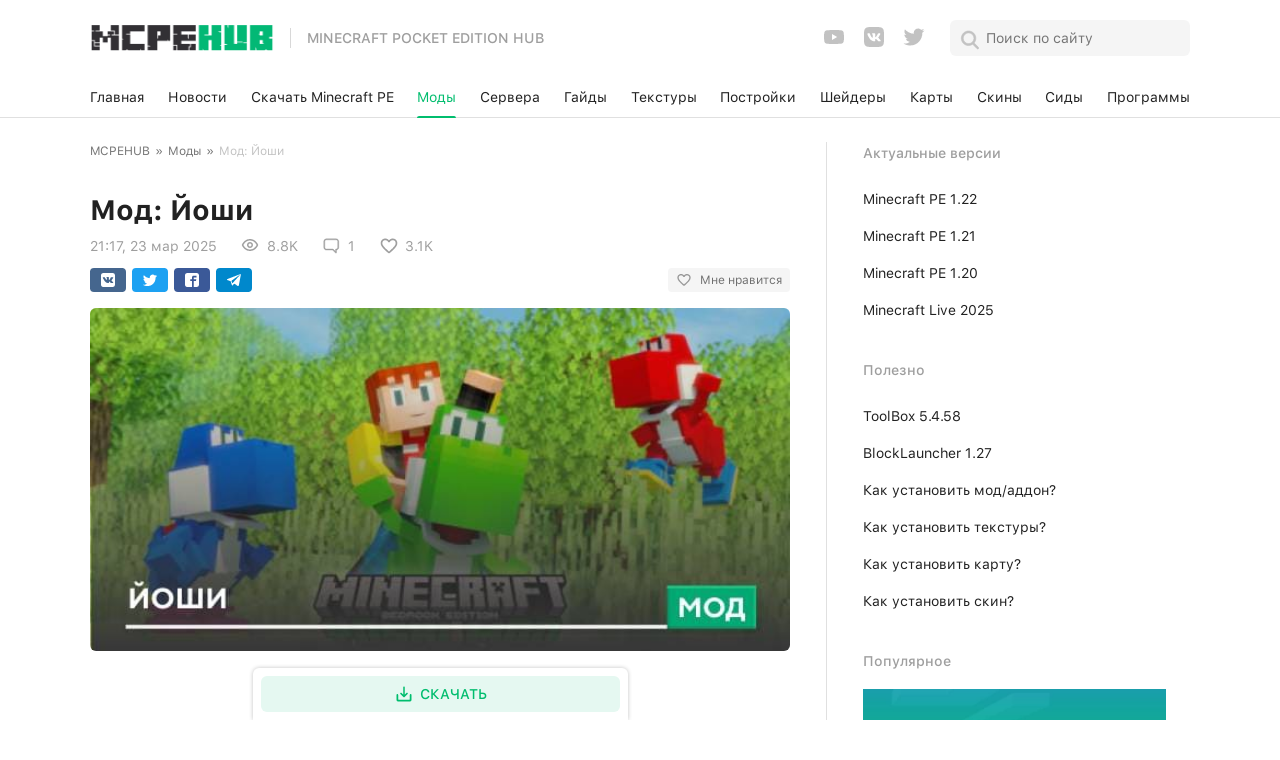

--- FILE ---
content_type: text/html; charset=utf-8
request_url: https://mcpehub.org/mods/9204-the-yoshi.html
body_size: 11466
content:
<!DOCTYPE html>
<html lang="ru">
<head>
<link rel="shortcut icon" href="/favicon.ico">
<link rel="icon" type="image/x-icon" href="/favicon.ico">
<title>Мод The Yoshi для Minecraft</title>
<meta charset="utf-8">
<meta name="description" content="Ослы и Мулы больше не нужны — в Майнкрафт появятся динозаврики Йоши при помощи мода The Yoshi. Их можно приручать и ездить верхом.">
<link rel="canonical" href="https://mcpehub.org/mods/9204-the-yoshi.html">
<link rel="alternate" type="application/rss+xml" title="MCPEHUB | Портал любителей Minecraft на Android RSS" href="https://mcpehub.org/rss.xml">
<link rel="search" type="application/opensearchdescription+xml" title="MCPEHUB | Портал любителей Minecraft на Android" href="https://mcpehub.org/index.php?do=opensearch">
<link rel="preconnect" href="https://mcpehub.org/" fetchpriority="high">
<meta property="twitter:title" content="Мод The Yoshi для Minecraft">
<meta property="twitter:url" content="https://mcpehub.org/mods/9204-the-yoshi.html">
<meta property="twitter:card" content="summary_large_image">
<meta property="twitter:image" content="https://mcpehub.org/uploads/posts/2022-08/1661339111_the-yoshi-1.jpg">
<meta property="twitter:description" content="Замени Лошадей в Майнкрафт ПЕ новый мобами — Йоши. Это добрый динозаврик и один из самых популярных героев серии игр про Марио. С модом The Yoshi милое существо появится на просторах блочного мира. Йоши можно приручить также, как и лошадей: достаточно сесть на них. Мобы обладают разными скинами и">
<meta property="og:type" content="article">
<meta property="og:site_name" content="MCPEHUB | Портал любителей Minecraft на Android">
<meta property="og:title" content="Мод The Yoshi для Minecraft">
<meta property="og:url" content="https://mcpehub.org/mods/9204-the-yoshi.html">
<meta property="og:image" content="https://mcpehub.org/uploads/posts/2022-08/1661339111_the-yoshi-1.jpg">
<meta property="og:description" content="Замени Лошадей в Майнкрафт ПЕ новый мобами — Йоши. Это добрый динозаврик и один из самых популярных героев серии игр про Марио. С модом The Yoshi милое существо появится на просторах блочного мира. Йоши можно приручить также, как и лошадей: достаточно сесть на них. Мобы обладают разными скинами и">
<meta name="HandheldFriendly" content="true">
<meta name="format-detection" content="telephone=no">
<meta name="viewport" content="user-scalable=no, initial-scale=1.0, maximum-scale=1.0, width=device-width">
<meta name="apple-mobile-web-app-capable" content="yes">
<meta name="apple-mobile-web-app-status-bar-style" content="default">
<meta name="cmsmagazine" content="78cff8f21ba75f8153d9b84e5e4a7e4e">
<link rel="apple-touch-icon" href="https://mcpehub.org/apple-touch-icon.png">
<link rel="apple-touch-icon" sizes="57x57" href="https://mcpehub.org/apple-touch-icon-57x57.png">
<link rel="apple-touch-icon" sizes="72x72" href="https://mcpehub.org/apple-touch-icon-72x72.png">
<link rel="apple-touch-icon" sizes="76x76" href="https://mcpehub.org/apple-touch-icon-76x76.png">
<link rel="apple-touch-icon" sizes="114x114" href="https://mcpehub.org/apple-touch-icon-114x114.png">
<link rel="apple-touch-icon" sizes="120x120" href="https://mcpehub.org/apple-touch-icon-120x120.png">
<link rel="apple-touch-icon" sizes="144x144" href="https://mcpehub.org/apple-touch-icon-144x144.png">
<link rel="apple-touch-icon" sizes="152x152" href="https://mcpehub.org/apple-touch-icon-152x152.png">
<link rel="apple-touch-icon" sizes="180x180" href="https://mcpehub.org/apple-touch-icon-180x180.png">
<link rel="preload" href="/templates/maincraft2/css/fonts/s/SF-UI-Text-Medium.woff2" as="font" type="font/woff2" crossorigin>
<link rel="preload" href="/templates/maincraft2/css/fonts/s/SF-UI-Text-Regular.woff2" as="font" type="font/woff2" crossorigin>
<link rel="preload" href="/templates/maincraft2/css/fonts/s/SF-UI-Text-Bold.woff2?1" as="font" type="font/woff2" crossorigin>


<link href="/templates/maincraft2/css/reset.css?200" type="text/css" rel="stylesheet">
<link href="/templates/maincraft2/css/popup.css?200" type="text/css" rel="stylesheet">
<link href="/templates/maincraft2/css/style.css?v=346" type="text/css" rel="stylesheet">

<meta name="google-site-verification" content="5cV7BZvPfR0gJoCV_LjlSIYcQLgt56ZZVxoelD-51Xg">


<script async src="https://pagead2.googlesyndication.com/pagead/js/adsbygoogle.js?client=ca-pub-7958472158675518" crossorigin="anonymous"></script>
<script>window.yaContextCb=window.yaContextCb||[]</script><script src="https://yandex.ru/ads/system/context.js" async></script>
</head>
<body itemscope itemtype="https://schema.org/WebPage">
	<header>
  <div class="box flex middle between">
    <div>
      <div class="navToggle" role="button" aria-label="Открыть меню">
        <div class="icon"></div>
      </div>
    </div>
    <div>
      <a class="logo flex-md middle"  href="/">
        <img src="/templates/maincraft2/img/logotype.png" alt="Minecraft pocket edition hub">
        <p class="transparent-grey medium">Minecraft pocket edition hub</p>
      </a>
    </div>
    <div class="flex middle">
      <div class="header-social">
				<ul class="socials flex middle">
  <li>
    <a class="youtube" title="Мы в YouTube" href="https://www.youtube.com/MCPEHUBLIVE" target="_blank" rel="noopener noreferrer">
      <svg width="24" height="24" viewBox="0 0 24 24">
        <g fill="none" fill-rule="evenodd">
          <path d="M0 0H24V24H0z"/>
          <path class="filled" fill="rgba(0, 0, 0, 0.24)" fill-rule="nonzero" d="M10 15l5.19-3L10 9v6m11.56-7.83c.13.47.22 1.1.28 1.9.07.8.1 1.49.1 2.09L22 12c0 2.19-.16 3.8-.44 4.83-.25.9-.83 1.48-1.73 1.73-.47.13-1.33.22-2.65.28-1.3.07-2.49.1-3.59.1L12 19c-4.19 0-6.8-.16-7.83-.44-.9-.25-1.48-.83-1.73-1.73-.13-.47-.22-1.1-.28-1.9-.07-.8-.1-1.49-.1-2.09L2 12c0-2.19.16-3.8.44-4.83.25-.9.83-1.48 1.73-1.73.47-.13 1.33-.22 2.65-.28 1.3-.07 2.49-.1 3.59-.1L12 5c4.19 0 6.8.16 7.83.44.9.25 1.48.83 1.73 1.73z"/>
        </g>
      </svg>
    </a>
  </li>
  <li>
    <a class="vk" title="Мы ВКонтакте" href="https://vk.com/mcpehub" target="_blank" rel="noopener noreferrer">
      <svg width="24" height="24" viewBox="0 0 24 24">
        <g fill="none" fill-rule="evenodd">
          <path d="M0 0H24V24H0z"/>
          <path class="filled" fill="rgba(0, 0, 0, 0.24)" fill-rule="nonzero" d="M15.07 2H8.93C3.33 2 2 3.33 2 8.93v6.14C2 20.67 3.33 22 8.93 22h6.14c5.6 0 6.93-1.33 6.93-6.93V8.93C22 3.33 20.67 2 15.07 2m3.08 14.27h-1.46c-.55 0-.72-.45-1.69-1.44-.88-.83-1.26-.95-1.47-.95-.29 0-.38.08-.38.5v1.31c0 .35-.11.57-1.04.57-1.54 0-3.25-.94-4.45-2.67-1.81-2.54-2.3-4.46-2.3-4.84 0-.21.07-.41.49-.41h1.47c.37 0 .51.16.65.56.72 2.1 1.92 3.9 2.41 3.9.19 0 .27-.09.27-.55V10.1c-.05-.98-.58-1.07-.58-1.42 0-.18.14-.34.37-.34h2.29c.31 0 .42.16.42.54v2.89c0 .31.13.42.23.42.18 0 .34-.11.67-.45 1.05-1.17 1.8-2.98 1.8-2.98.1-.21.26-.41.65-.41h1.43c.44 0 .54.23.44.54-.18.85-1.96 3.36-1.94 3.36-.16.25-.22.36 0 .65.15.21.66.65 1 1.04.62.71 1.1 1.3 1.23 1.71.11.41-.09.62-.51.62z"/>
        </g>
      </svg>
    </a>
  </li>
  <li>
    <a class="twitter" title="Мы в Твиттере" href="https://twitter.com/MCPEHUB_org" target="_blank" rel="noopener noreferrer">
      <svg width="24" height="24" viewBox="0 0 24 24">
        <g fill="none" fill-rule="evenodd">
          <path d="M0 0H24V24H0z"/>
          <path class="filled" fill="rgba(0, 0, 0, 0.24)" fill-rule="nonzero" d="M22.46 5.5c-.77.35-1.6.58-2.46.69.88-.53 1.56-1.37 1.88-2.38-.83.5-1.75.85-2.72 1.05C18.37 4 17.26 3.5 16 3.5c-2.35 0-4.27 1.92-4.27 4.29 0 .34.04.67.11.98C8.28 8.59 5.11 6.88 3 4.29c-.37.63-.58 1.37-.58 2.15 0 1.49.75 2.81 1.91 3.56-.71 0-1.37-.2-1.95-.5v.03c0 2.08 1.48 3.82 3.44 4.21-.36.1-.74.15-1.13.15-.27 0-.54-.03-.8-.08.54 1.69 2.11 2.95 4 2.98-1.46 1.16-3.31 1.84-5.33 1.84-.34 0-.68-.02-1.02-.06 1.9 1.22 4.16 1.93 6.58 1.93 7.88 0 12.21-6.54 12.21-12.21 0-.19 0-.37-.01-.56.84-.6 1.56-1.36 2.14-2.23z"/>
        </g>
      </svg>
    </a>
  </li>
</ul>

			</div>
      <div class="search">
        <span class="icon search-black-icon"></span>

        <form class="search-form flex middle between" method="get" action="/index.php?do=search">
          <div>
            <span class="icon search-icon"></span>
            <input class="regular black" name="story" type="search" placeholder="Поиск по сайту">
            <input type="hidden" name="do" value="search">
            <input type="hidden" name="subaction" value="search">
          </div>
          <span class="icon close-icon"></span>
        </form>
      </div>

    </div>
  </div>
</header>
<nav class="mainmenu">
  <div class="bg"></div>
  <div class="flex middle">
    <div class="box">
      <div class="flex-md middle between">
    		<a class="black regular" href="/">Главная</a>
        
        <a class="black regular" href="https://mcpehub.org/news/">Новости</a><a class="black regular" href="https://mcpehub.org/download-mcpe/">Скачать Minecraft PE</a><a class="black regular active" href="https://mcpehub.org/mods/">Моды</a><a class="black regular" href="https://mcpehub.org/servers/">Сервера</a><a class="black regular" href="https://mcpehub.org/guides/">Гайды</a><a class="black regular" href="https://mcpehub.org/textures/">Текстуры</a><a class="black regular" href="https://mcpehub.org/buildings/">Постройки</a><a class="black regular" href="https://mcpehub.org/shaders/">Шейдеры</a><a class="black regular" href="https://mcpehub.org/maps/">Карты</a><a class="black regular" href="https://mcpehub.org/skins/">Скины</a><a class="black regular" href="https://mcpehub.org/seeds/">Сиды</a><a class="black regular" href="https://mcpehub.org/programms/">Программы</a>

      </div>

    </div>
  </div>
</nav>

	<div class="layout">
		<div>
		

		<div class="content">
			<div class="row">
				<div class="col-xs-12 col-md-8">
					<div class="wrapper">
						<nav id="dle-speedbar" data-nosnippet><div class="speedbar regular grey"><div class="over"><ol class="speedbar"><li><a href="https://mcpehub.org/">MCPEHUB</a></li><li class="speedbar_sep"> » </li><li><a href="https://mcpehub.org/mods/">Моды</a></li><li class="speedbar_sep"> » </li><li>Мод: Йоши</li></ol></div></div></nav>
						





						
						<div id='dle-content'><article class="fullstory" itemprop="mainEntity" itemscope itemtype="http://schema.org/Article">
  <span class="date regular transparent-grey" data-nosnippet>21:17, 23 мар 25</span>
  <h1 class="bold black" itemprop="headline">Мод: Йоши</h1>
  <link rel="preload" as="image" href="https://mcpehub.org/uploads/posts/2022-08/1661339035_the-yoshi-main.jpg">
  <div class="fullstory-info flex middle" data-nosnippet>
		<p class="regular transparent-grey"><meta itemprop="datePublished" content="2025-03-23T21:17:37+03:00" />21:17, 23 мар 2025</p>
        <meta itemprop="dateModified" content="2025-03-23T21:17:37+03:00">
        
		<div class="flex middle regular transparent-grey">
			<span class="icon views"></span>
			<span class="format-numb">8 778</span>
		</div>
		<div class="flex middle regular transparent-grey">
			<span class="icon comment-icon"></span>
			<span class="format-numb">1</span>
		</div>
    <div class="full_likes regular transparent-grey">
			<span class="easylike_count" data-news-id="9204" data-count="0"></span>
		</div>
	</div>

  <div class="likely-wrap flex middle between" data-nosnippet>
		<div class="likely">
			<div class="vkontakte"></div>
		  <div class="twitter"></div>
		  <div class="facebook"></div>
		  <div class="telegram"></div>
		</div>
		<div class="grey regular">
		</div>
	</div>

  <div class="fullstory-image">
    <img itemprop="image" width="700" height="343" src="/uploads/posts/2022-08/1661339035_the-yoshi-main.jpg" alt="Мод: Йоши" style="object-fit:contain;height:auto;">
  </div>

	<div class="ad-contain">
	
	
	<ins class="adsbygoogle"
     style="display:block"
     data-ad-client="ca-pub-7958472158675518"
     data-ad-slot="4131422596"
     data-ad-format="auto"
     data-full-width-responsive="true"></ins>
<script>
     (adsbygoogle = window.adsbygoogle || []).push({});
</script>
	</div>

	<div class="fullstory-content regular black" itemprop="articleBody">
		Замени Лошадей в <a href="https://mcpehub.org/download-mcpe/7185-minecraft-1-19-wild.html">Майнкрафт ПЕ</a> новый мобами — Йоши. Это добрый динозаврик и один из самых популярных героев серии игр про Марио.  С <a href="https://mcpehub.org/mods/">модом</a> <b>The Yoshi</b> <span style="background-color:#FFFF00;">милое существо появится на просторах блочного мира</span>.<br><br>Йоши можно приручить также, как и лошадей: достаточно сесть на них. Мобы обладают разными скинами и оттенками. Существ можно найти <br>в Лесах и Джунглях.<div style="text-align:center;"><iframe width="356" height="200" loading="lazy" src="https://www.youtube.com/embed/i3648LdOoWQ?feature=oembed" frameborder="0" allow="accelerometer; autoplay; clipboard-write; encrypted-media; gyroscope; picture-in-picture; web-share" referrerpolicy="strict-origin-when-cross-origin" allowfullscreen title="The Yoshi Mod | Announcement Trailer"></iframe></div>Можно разводить монстров при помощи любых фруктов, кроме Светящегося арбуза. Моб будет атаковать Разбойников и Поборников.<div style="text-align:center;"><img width="640" height="360" style="height:auto;object-fit:contain;max-width:100%;" decoding="async" srcset="/uploads/loader2.svg 640w" class="lazyload" src="/uploads/posts/2022-08/1661339111_the-yoshi-1.jpg" data-srcset="/uploads/posts/2022-08/1661339111_the-yoshi-1.jpg 640w" alt="Множество видов Йоши" sizes="100vw"></div><span style="font-size:18pt;">Зомши</span><ul><li>Спаун: ночью в любых местах<br></li><li>Глаза светятся<br></li><li>Атакуют дружелюбных монстров<br></li><li>Можно лечить зельем слабости и фруктом Йоши (крафтится из яблока и трех золотых самородков снизу)<br></li><li>Дроп: сапоги<br></li></ul><div style="text-align:center;"><img width="640" height="376" style="height:auto;object-fit:contain;max-width:100%;" decoding="async" srcset="/uploads/loader2.svg 640w" class="lazyload" src="/uploads/posts/2022-08/1661339105_the-yoshi-2.jpg" data-srcset="/uploads/posts/2022-08/1661339105_the-yoshi-2.jpg 640w" alt="Зомши" sizes="100vw"></div><div style="text-align:center;"><img width="640" height="375" style="height:auto;object-fit:contain;max-width:100%;" decoding="async" srcset="/uploads/loader2.svg 640w" class="lazyload" src="/uploads/posts/2022-08/1661339080_the-yoshi-3.jpg" data-srcset="/uploads/posts/2022-08/1661339080_the-yoshi-3.jpg 640w" alt="Злой Йоши" sizes="100vw"></div><span style="font-size:18pt;">Изменения в новой версии</span><ul><li>Исправили ошибки<br></li></ul>
	</div>

	<div class="ad-contain">
	
	
	
<div id="yandex_rtb_R-A-2113006-8"></div>
<script>window.yaContextCb.push(()=>{
  Ya.Context.AdvManager.render({
    renderTo: 'yandex_rtb_R-A-2113006-8',
    blockId: 'R-A-2113006-8'
  })
})</script>
	</div>

  
  <div class="fullstory-content regular black b-downloads-wrap">
	
    <div style="text-align:center;"><img width="398" height="78" style="height:auto;object-fit:contain;max-width:100%;" decoding="async" srcset="/uploads/loader2.svg 398w" class="lazyload" src="/uploads/cursor.png" data-srcset="/uploads/cursor.png 398w" alt="Указатель" sizes="100vw"></div>


  <div class="content-box">
  <div class="download-item border-radius" style="overflow: hidden;">
    <div class="item-content">
      <span class="black medium">Скачать мод The Yoshi (.mcaddon)</span>
			
      <div class="flex-sm middle-sm">
        <a target="_blank" rel="nofollow" class="flex middle center green-bg medium white" href="https://mcpehub.org/engine/dlfile.php?id=45525" role="button">
          <div class="flex middle center">
            <span class="flex middle center"><span class="icon download-link-white"></span></span>
            <div class="flex middle center">Скачать</div>
          </div>
        </a>
        <p class="regular transparent-grey">[5.43 Mb] скачиваний: 329</p>
      </div>
      
    </div>
  </div>
</div>






  <div class="content-box">
  <div class="download-item border-radius" style="overflow: hidden;">
    <div class="item-content">
      <span class="black medium">Скачать мод The Yoshi (музыка) (.mcaddon)</span>
			
      <div class="flex-sm middle-sm">
        <a target="_blank" rel="nofollow" class="flex middle center green-bg medium white" href="https://mcpehub.org/engine/dlfile.php?id=45524" role="button">
          <div class="flex middle center">
            <span class="flex middle center"><span class="icon download-link-white"></span></span>
            <div class="flex middle center">Скачать</div>
          </div>
        </a>
        <p class="regular transparent-grey">[30.62 Mb] скачиваний: 152</p>
      </div>
      
    </div>
  </div>
</div>




  </div>
  

	
	<div class="fullstory-support-v border-radius">
		<div class="support-text medium black">Поддерживаемые версии</div>
		<div class="block-list medium green"><p>1.21.50</p></div>
	</div>

  <div class="fullstory-author-info regular transparent-grey">
    <div class="flex middle">
      <p class="author">Опубликовал: <span itemprop="author" itemscope itemtype="https://schema.org/Person"><span itemprop="name"><a onclick="ShowProfile('Rustam01', 'https://mcpehub.org/user/Rustam01/', '0'); return false;" href="https://mcpehub.org/user/Rustam01/">Rustam01</a></span></span></p>
      <p>Категория: <span>Моды / Мобы</span></p>
      
    </div>
    <div>
      <div class="raiting">
          <p class="rating-value">Рейтинг: <span>5</span> (<span><span data-vote-num-id="9204">1</span></span> голосов)</p>
            <div data-ratig-layer-id='9204'>
	<div class="rating">
		<ul class="unit-rating" data-value="5">
		<li data-value="1"><a href="#" title="Плохо" class="r1-unit" onclick="doRate('1', '9204'); return false;"><svg width="24" height="24" viewBox="0 0 24 24"><g><path d="M0,0h24v24H0V0z" fill="none"/><path d="M0,0h24v24H0V0z" fill="none"/></g><g><path d="M12,17.27l4.15,2.51c0.76,0.46,1.69-0.22,1.49-1.08l-1.1-4.72l3.67-3.18c0.67-0.58,0.31-1.68-0.57-1.75l-4.83-0.41 l-1.89-4.46c-0.34-0.81-1.5-0.81-1.84,0L9.19,8.63L4.36,9.04c-0.88,0.07-1.24,1.17-0.57,1.75l3.67,3.18l-1.1,4.72 c-0.2,0.86,0.73,1.54,1.49,1.08L12,17.27z"/></g></svg></a></li>
		<li data-value="2"><a href="#" title="Приемлемо" class="r2-unit" onclick="doRate('2', '9204'); return false;"><svg width="24" height="24" viewBox="0 0 24 24"><g><path d="M0,0h24v24H0V0z" fill="none"/><path d="M0,0h24v24H0V0z" fill="none"/></g><g><path d="M12,17.27l4.15,2.51c0.76,0.46,1.69-0.22,1.49-1.08l-1.1-4.72l3.67-3.18c0.67-0.58,0.31-1.68-0.57-1.75l-4.83-0.41 l-1.89-4.46c-0.34-0.81-1.5-0.81-1.84,0L9.19,8.63L4.36,9.04c-0.88,0.07-1.24,1.17-0.57,1.75l3.67,3.18l-1.1,4.72 c-0.2,0.86,0.73,1.54,1.49,1.08L12,17.27z"/></g></svg></a></li>
		<li data-value="3"><a href="#" title="Средне" class="r3-unit" onclick="doRate('3', '9204'); return false;"><svg width="24" height="24" viewBox="0 0 24 24"><g><path d="M0,0h24v24H0V0z" fill="none"/><path d="M0,0h24v24H0V0z" fill="none"/></g><g><path d="M12,17.27l4.15,2.51c0.76,0.46,1.69-0.22,1.49-1.08l-1.1-4.72l3.67-3.18c0.67-0.58,0.31-1.68-0.57-1.75l-4.83-0.41 l-1.89-4.46c-0.34-0.81-1.5-0.81-1.84,0L9.19,8.63L4.36,9.04c-0.88,0.07-1.24,1.17-0.57,1.75l3.67,3.18l-1.1,4.72 c-0.2,0.86,0.73,1.54,1.49,1.08L12,17.27z"/></g></svg></a></li>
		<li data-value="4"><a href="#" title="Хорошо" class="r4-unit" onclick="doRate('4', '9204'); return false;"><svg width="24" height="24" viewBox="0 0 24 24"><g><path d="M0,0h24v24H0V0z" fill="none"/><path d="M0,0h24v24H0V0z" fill="none"/></g><g><path d="M12,17.27l4.15,2.51c0.76,0.46,1.69-0.22,1.49-1.08l-1.1-4.72l3.67-3.18c0.67-0.58,0.31-1.68-0.57-1.75l-4.83-0.41 l-1.89-4.46c-0.34-0.81-1.5-0.81-1.84,0L9.19,8.63L4.36,9.04c-0.88,0.07-1.24,1.17-0.57,1.75l3.67,3.18l-1.1,4.72 c-0.2,0.86,0.73,1.54,1.49,1.08L12,17.27z"/></g></svg></a></li>
		<li data-value="5"><a href="#" title="Отлично" class="r5-unit" onclick="doRate('5', '9204'); return false;"><svg width="24" height="24" viewBox="0 0 24 24"><g><path d="M0,0h24v24H0V0z" fill="none"/><path d="M0,0h24v24H0V0z" fill="none"/></g><g><path d="M12,17.27l4.15,2.51c0.76,0.46,1.69-0.22,1.49-1.08l-1.1-4.72l3.67-3.18c0.67-0.58,0.31-1.68-0.57-1.75l-4.83-0.41 l-1.89-4.46c-0.34-0.81-1.5-0.81-1.84,0L9.19,8.63L4.36,9.04c-0.88,0.07-1.24,1.17-0.57,1.75l3.67,3.18l-1.1,4.72 c-0.2,0.86,0.73,1.54,1.49,1.08L12,17.27z"/></g></svg></a></li>
		</ul>
	</div>
</div>
      </div>
    </div>
      
    <div itemprop="publisher" itemscope itemtype="https://schema.org/Organization">
        <meta itemprop="name" content="mcpehub">
        <link itemprop="url" href="https://mcpehub.org/">
        <meta itemprop="sameAs" content="https://vk.com/mcpehub">
        <meta itemprop="sameAs" content="https://twitter.com/MCPEHUB_org">
        <meta itemprop="sameAs" content="https://www.youtube.com/MCPEHUBLIVE">
        <meta itemprop="slogan" content="Minecraft начинается здесь">
        <div id="logoOrganization" itemprop="logo" itemscope itemtype="https://schema.org/ImageObject">
            <link itemprop="url" href="https://mcpehub.org/templates/maincraft2/img/logotype.png">
            <meta itemprop="width" content="410">
            <meta itemprop="height" content="60">
            <meta itemprop="caption" content="MCPEHUB">
        </div>
    </div>
  </div>

  <div class="likely-wrap bottom">
		<div class="likely">
			<div class="vkontakte"></div>
		  <div class="twitter"></div>
		  <div class="telegram"></div>
		</div>
	</div>

  <div class="fixed-download-btn-wrap">
    <div>
      <div class="row">
        <div class="col-xs-12 col-md-8">
          <div class="fixed-download-btn">
            <button type="button" class="flex middle center green-bg medium white">
              <div class="flex middle center">
                <span class="flex middle center">
                  <span class="icon download-link-white"></span>
                  <span class="icon download-link"></span>
                </span>
                <div class="flex middle center">Скачать</div>
              </div>
            </button>
          </div>
        </div>
      </div>
    </div>
  </div>
    
  
	<div class="related">
		<div class="flex middle between">
			<span class="bold black">Похожие статьи</span>
			<div class="flex middle">
	      <div class="flex middle center prev" role="button">
	        <span class="icon navigation-left"></span>
	      </div>
	      <div class="flex middle center next" role="button">
	        <span class="icon navigation-right"></span>
	      </div>
	    </div>
		</div>

		<div class="related-layout">
			<div>
				<div class="row">
					<div>
	<a class="related-news-item" href="https://mcpehub.org/mods/5978-fantasy-ores.html" title="Мод: Фантастические руды">
		<div class="image">
			<img decoding="async" srcset="/uploads/loader2.svg 100w" src="/uploads/posts/2022-08/1659958067_fantasy-ores-main.jpg" data-srcset="/uploads/posts/2022-08/1659958067_fantasy-ores-main.jpg 100w" class="lazyload" alt="Мод: Фантастические руды" sizes="100vw">
		</div>
		<p class="regular black">Мод: Фантастические руды</p>
	</a>
</div><div>
	<a class="related-news-item" href="https://mcpehub.org/mods/5622-incomplete-golden-apples.html" title="Мод: Неполные золотые яблоки">
		<div class="image">
			<img decoding="async" srcset="/uploads/loader2.svg 100w" src="/uploads/posts/2021-03/1616493839_incomplete-golden-apples-main.jpg" data-srcset="/uploads/posts/2021-03/1616493839_incomplete-golden-apples-main.jpg 100w" class="lazyload" alt="Мод: Неполные золотые яблоки" sizes="100vw">
		</div>
		<p class="regular black">Мод: Неполные золотые яблоки</p>
	</a>
</div><div>
	<a class="related-news-item" href="https://mcpehub.org/mods/732-billeys-mobs-for-minecraft-pe.html" title="Мод: Новые уникальные мобы">
		<div class="image">
			<img decoding="async" srcset="/uploads/loader2.svg 100w" src="/uploads/posts/2024-07/1722268123_billeys-mobs-main.jpg" data-srcset="/uploads/posts/2024-07/1722268123_billeys-mobs-main.jpg 100w" class="lazyload" alt="Мод: Новые уникальные мобы" sizes="100vw">
		</div>
		<p class="regular black">Мод: Новые уникальные мобы</p>
	</a>
</div><div>
	<a class="related-news-item" href="https://mcpehub.org/mods/2807-zafiro.html" title="Мод: Зафиро">
		<div class="image">
			<img decoding="async" srcset="/uploads/loader2.svg 100w" src="/uploads/posts/2021-05/1621416074_zafiro-main.jpg" data-srcset="/uploads/posts/2021-05/1621416074_zafiro-main.jpg 100w" class="lazyload" alt="Мод: Зафиро" sizes="100vw">
		</div>
		<p class="regular black">Мод: Зафиро</p>
	</a>
</div><div>
	<a class="related-news-item" href="https://mcpehub.org/mods/3042-diamond-apples.html" title="Мод: Алмазные яблоки">
		<div class="image">
			<img decoding="async" srcset="/uploads/loader2.svg 100w" src="/uploads/posts/2020-04/1587376693_diamond-apples-main.png" data-srcset="/uploads/posts/2020-04/1587376693_diamond-apples-main.png 100w" class="lazyload" alt="Мод: Алмазные яблоки" sizes="100vw">
		</div>
		<p class="regular black">Мод: Алмазные яблоки</p>
	</a>
</div>
				</div>
			</div>
		</div>
	</div>
	

  <div class="comments-wrapper">
		<form  method="post" name="dle-comments-form" id="dle-comments-form" ><div class="addcomment">
	<div class="box_in">
		<span class="bold black">Оставить комментарий</span>
		<div class="comment-form-group">
			<div class="row middle">
				
				<div class="col-xs-12 col-sm-6">
					<input class="black regular" placeholder="Имя" type="text" name="name" id="name" required>
				</div>
				<div class="col-xs-12 col-sm-6">
					<input class="black regular" placeholder="E-mail (не обязательно)" type="email" name="mail" id="mail">
				</div>
				
				<div class="col-xs-12">
					<div class="bb-editor">
<textarea name="comments" id="comments" cols="70" rows="10"></textarea>
</div>
				</div>
				<div class="col-xs-12 col-sm-6 captcha end-sm">
					

					
					<div class="c-captcha flex middle end-sm">
						<a onclick="reload(); return false;" title="Кликните на изображение чтобы обновить код, если он неразборчив" href="#"><span id="dle-captcha"><img src="/engine/modules/antibot/antibot.php" alt="Кликните на изображение чтобы обновить код, если он неразборчив" width="160" height="80"></span></a>
						<input placeholder="Код с картинки" title="Введите код указанный на картинке" type="text" name="sec_code" id="sec_code" required>
					</div>
					
				</div>
				<div class="col-xs-12 col-sm-6 submit">
					<button class="medium white green-bg" type="submit" name="submit" title="Отправить">Отправить</button>
				</div>
			</div>
		</div>
	</div>
</div>

		<input type="hidden" name="subaction" value="addcomment">
		<input type="hidden" name="post_id" id="post_id" value="9204"><input type="hidden" name="user_hash" value="227e4398c5b9b5d84bed064ae292e2b4cfecd5db"></form>
		<div id="dlemasscomments"><div id="dle-comments-list">

<div id="dle-ajax-comments"></div>
<div id="comment"></div><ol class="comments-tree-list"><li id="comments-tree-item-145563" class="comments-tree-item" ><div id="comment-id-145563" itemprop="comment" itemscope="" itemtype="https://schema.org/Comment"><div class="comment">
    
	<div class="flex">
		<div class="ava">
			<img src="/templates/maincraft2/dleimages/noavatar.jpg" alt="">
		</div>

		<div class="comment-content">
			<div class="flex middle">
				<span class="bold black" itemprop="creator" itemscope="" itemtype="https://schema.org/Person"><span itemprop="name">Bruh</span></span>
				<time class="regular grey" itemprop="datePublished" datetime="2023-06-01T10:49:39+03:00">10:49, 01 июн 23</time>
			</div>
			<div class="comment-text regular black">
				
				<div class="text" itemprop="text"><div id='comm-id-145563'>Хоспаде...</div></div>
			</div>
			<div class="actions">
				<div class="row">
					<div class="col-xs-12 col-sm-6">
						<a onclick="dle_reply('145563', '0', '2'); return false;" href="#">
							<span class="flex middle grey medium">
								<span class="icon reply"></span>
								<span>Ответить</span>
							</span>
						</a>
					</div>

					
				</div>
			</div>
		</div>
	</div>
</div>
</div></li></ol></div></div>

	</div>
</article>
</div>
					</div>
				</div>
				<div class="col-xs-12 col-md-4" data-nosnippet>
					<div class="rightside row">
  <div class="recomended-links col-xs-12 col-sm-6 col-md-12">
    <span class="transparent-grey medium">Актуальные версии</span>
    <a class="black regular" title="Тестовая версия 1.22" href="/download-mcpe/13631-minecraft-1-22.html">Minecraft PE 1.22</a>
<br><a class="black regular" title="Полная версия 1.21" href="/download-mcpe/11883-minecraft-1-21.html">Minecraft PE 1.21</a>
<br><a class="black regular" title="Полная версия 1.20" href="/download-mcpe/9571-minecraft-1-20.html">Minecraft PE 1.20</a>
<br><a class="black regular" title="Новая партия обновлений" href="/news/14565-minecraft-live-september-2025.html">Minecraft Live 2025</a>
  </div>
  <div class="usefull-links col-xs-12 col-sm-6 col-md-12">
    <span class="transparent-grey medium">Полезно</span>
    <a class="black regular" href="/programms/2184-toolbox.html">ToolBox 5.4.58</a><br>
<a class="black regular" href="/programms/11-blocklauncher.html">BlockLauncher 1.27</a><br>
<a class="black regular" href="/guides/40-how-to-install-mods-for-minecraft-pe.html">Как установить мод/аддон?</a><br>
<a class="black regular" href="/guides/42-how-to-install-texture-packs-for-minecraft-pe.html">Как установить текстуры?</a><br>
<a class="black regular" href="/guides/41-how-to-install-maps-for-minecraft-pe.html">Как установить карту?</a><br>
<a class="black regular" href="/guides/43-how-to-install-skins-for-minecraft-pe.html">Как установить скин?</a><br>

  </div>
  <div class="top-news col-xs-12 col-sm-6 col-md-12">
    <span class="transparent-grey medium">Популярное</span>
    <div class="top-news-list">
      

<a class="top-news-item" href="https://mcpehub.org/download-mcpe/11883-minecraft-1-21.html" title="Майнкрафт ПЕ 1.21">
	<div class="image">
		<img decoding="async" srcset="/uploads/loader2.svg 100w" src="/uploads/posts/2023-10/minecraft-version-1-21.jpg" data-srcset="/uploads/posts/2023-10/minecraft-version-1-21.jpg 100w" class="lazyload" alt="Майнкрафт ПЕ 1.21" sizes="100vw">
	</div>
	<p class="regular black">Майнкрафт ПЕ 1.21</p>
</a>

<a class="top-news-item" href="https://mcpehub.org/news/727-download-last-version-minecraft.html" title="Последняя версия Майнкрафт">
	<div class="image">
		<img decoding="async" srcset="/uploads/loader2.svg 100w" src="/uploads/posts/last-version-minecraft.jpg" data-srcset="/uploads/posts/last-version-minecraft.jpg 100w" class="lazyload" alt="Последняя версия Майнкрафт" sizes="100vw">
	</div>
	<p class="regular black">Последняя версия Майнкрафт</p>
</a>

<a class="top-news-item" href="https://mcpehub.org/download-mcpe/13631-minecraft-1-22.html" title="Майнкрафт ПЕ 1.22">
	<div class="image">
		<img decoding="async" srcset="/uploads/loader2.svg 100w" src="/uploads/posts/2025-01/minecraft-version-1-22.jpg" data-srcset="/uploads/posts/2025-01/minecraft-version-1-22.jpg 100w" class="lazyload" alt="Майнкрафт ПЕ 1.22" sizes="100vw">
	</div>
	<p class="regular black">Майнкрафт ПЕ 1.22</p>
</a>

<a class="top-news-item" href="https://mcpehub.org/maps/11747-one-block-minecraft-120.html" title="Карта: 1 блок для 1.21+">
	<div class="image">
		<img decoding="async" srcset="/uploads/loader2.svg 100w" src="/uploads/posts/2026-01/302e18b463_dta-one-block-made-by-dta-mc-main.jpg" data-srcset="/uploads/posts/2026-01/302e18b463_dta-one-block-made-by-dta-mc-main.jpg 100w" class="lazyload" alt="Карта: 1 блок для 1.21+" sizes="100vw">
	</div>
	<p class="regular black">Карта: 1 блок для 1.21+</p>
</a>

<a class="top-news-item" href="https://mcpehub.org/mods/7641-modern-furniture-survival.html" title="Мод: Современная мебель для режима выживания">
	<div class="image">
		<img decoding="async" srcset="/uploads/loader2.svg 100w" src="/uploads/posts/2023-06/1687008000_modern-furniture-survival-main.jpg" data-srcset="/uploads/posts/2023-06/1687008000_modern-furniture-survival-main.jpg 100w" class="lazyload" alt="Мод: Современная мебель для режима выживания" sizes="100vw">
	</div>
	<p class="regular black">Мод: Современная мебель для режима выживания</p>
</a>
    </div>
  </div>
</div>

				</div>
				<script type="text/javascript" data-cfasync="false" src="/templates/maincraft2/js/lozad.js?2"></script>
				<script type="text/javascript" data-cfasync="false">
					var mWidth = document.querySelector('.fullstory-content').offsetWidth;
					var windowWidth = window.innerWidth;
					var lElements = document.querySelectorAll(".lazyload");
					lElements.forEach(function(element){
						if (mWidth<element.getAttribute("width")) {
							element.style.height = element.getAttribute("height") * mWidth / element.getAttribute("width") + "px";
						} else {
							element.style.height = element.getAttribute("height") + "px";
						}
					});
					function onresizeListener(){
						if (window.innerWidth != windowWidth) {
							var lElements = document.querySelectorAll(".lazyload");
							lElements.forEach(function(element){
								element.style.height = "auto";
							});
							window.removeEventListener("resize", onresizeListener, true);
						}
					}  
					window.addEventListener("resize", onresizeListener, true);
					lozad('.lazyload').observe();
					lozad('.fullstory iframe').observe();
					lozad('.fullstory video').observe();
					setInterval("lozad('.lazyload').observe();", 2000);
				</script>
			</div>
		</div>
		</div>
	</div>
	<footer>
	<div class="box">
		<div class="flex-sm middle between">
			<div class="flex-sm middle">
				<div>
					<a class="logo"  href="/">
						<img width="164" src="/templates/maincraft2/img/logotype-bottom.png?v1">
					</a>
				</div>
				<div class="footer-menu">
					<ul class="flex middle">
						<li><a class="medium transparent-grey" href="/about.html">О проекте</a></li>
						<li><a class="medium transparent-grey" href="/commercial.html">Вакансии</a></li>
						<li><a class="medium transparent-grey" href="/contacts.html">Контакты</a></li>
					</ul>
				</div>
			</div>

			<div class="footer-social">
				<ul class="socials flex middle">
  <li>
    <a class="youtube" title="Мы в YouTube" href="https://www.youtube.com/MCPEHUBLIVE" target="_blank" rel="noopener noreferrer">
      <svg width="24" height="24" viewBox="0 0 24 24">
        <g fill="none" fill-rule="evenodd">
          <path d="M0 0H24V24H0z"/>
          <path class="filled" fill="rgba(0, 0, 0, 0.24)" fill-rule="nonzero" d="M10 15l5.19-3L10 9v6m11.56-7.83c.13.47.22 1.1.28 1.9.07.8.1 1.49.1 2.09L22 12c0 2.19-.16 3.8-.44 4.83-.25.9-.83 1.48-1.73 1.73-.47.13-1.33.22-2.65.28-1.3.07-2.49.1-3.59.1L12 19c-4.19 0-6.8-.16-7.83-.44-.9-.25-1.48-.83-1.73-1.73-.13-.47-.22-1.1-.28-1.9-.07-.8-.1-1.49-.1-2.09L2 12c0-2.19.16-3.8.44-4.83.25-.9.83-1.48 1.73-1.73.47-.13 1.33-.22 2.65-.28 1.3-.07 2.49-.1 3.59-.1L12 5c4.19 0 6.8.16 7.83.44.9.25 1.48.83 1.73 1.73z"/>
        </g>
      </svg>
    </a>
  </li>
  <li>
    <a class="vk" title="Мы ВКонтакте" href="https://vk.com/mcpehub" target="_blank" rel="noopener noreferrer">
      <svg width="24" height="24" viewBox="0 0 24 24">
        <g fill="none" fill-rule="evenodd">
          <path d="M0 0H24V24H0z"/>
          <path class="filled" fill="rgba(0, 0, 0, 0.24)" fill-rule="nonzero" d="M15.07 2H8.93C3.33 2 2 3.33 2 8.93v6.14C2 20.67 3.33 22 8.93 22h6.14c5.6 0 6.93-1.33 6.93-6.93V8.93C22 3.33 20.67 2 15.07 2m3.08 14.27h-1.46c-.55 0-.72-.45-1.69-1.44-.88-.83-1.26-.95-1.47-.95-.29 0-.38.08-.38.5v1.31c0 .35-.11.57-1.04.57-1.54 0-3.25-.94-4.45-2.67-1.81-2.54-2.3-4.46-2.3-4.84 0-.21.07-.41.49-.41h1.47c.37 0 .51.16.65.56.72 2.1 1.92 3.9 2.41 3.9.19 0 .27-.09.27-.55V10.1c-.05-.98-.58-1.07-.58-1.42 0-.18.14-.34.37-.34h2.29c.31 0 .42.16.42.54v2.89c0 .31.13.42.23.42.18 0 .34-.11.67-.45 1.05-1.17 1.8-2.98 1.8-2.98.1-.21.26-.41.65-.41h1.43c.44 0 .54.23.44.54-.18.85-1.96 3.36-1.94 3.36-.16.25-.22.36 0 .65.15.21.66.65 1 1.04.62.71 1.1 1.3 1.23 1.71.11.41-.09.62-.51.62z"/>
        </g>
      </svg>
    </a>
  </li>
  <li>
    <a class="twitter" title="Мы в Твиттере" href="https://twitter.com/MCPEHUB_org" target="_blank" rel="noopener noreferrer">
      <svg width="24" height="24" viewBox="0 0 24 24">
        <g fill="none" fill-rule="evenodd">
          <path d="M0 0H24V24H0z"/>
          <path class="filled" fill="rgba(0, 0, 0, 0.24)" fill-rule="nonzero" d="M22.46 5.5c-.77.35-1.6.58-2.46.69.88-.53 1.56-1.37 1.88-2.38-.83.5-1.75.85-2.72 1.05C18.37 4 17.26 3.5 16 3.5c-2.35 0-4.27 1.92-4.27 4.29 0 .34.04.67.11.98C8.28 8.59 5.11 6.88 3 4.29c-.37.63-.58 1.37-.58 2.15 0 1.49.75 2.81 1.91 3.56-.71 0-1.37-.2-1.95-.5v.03c0 2.08 1.48 3.82 3.44 4.21-.36.1-.74.15-1.13.15-.27 0-.54-.03-.8-.08.54 1.69 2.11 2.95 4 2.98-1.46 1.16-3.31 1.84-5.33 1.84-.34 0-.68-.02-1.02-.06 1.9 1.22 4.16 1.93 6.58 1.93 7.88 0 12.21-6.54 12.21-12.21 0-.19 0-.37-.01-.56.84-.6 1.56-1.36 2.14-2.23z"/>
        </g>
      </svg>
    </a>
  </li>
</ul>

			</div>
		</div>
	</div>
</footer>


<link href="/templates/maincraft2/css/engine.css?205" type="text/css" rel="stylesheet">
<link href="/templates/maincraft2/css/fonts.css?v=2027" type="text/css" rel="stylesheet">


<script src="/engine/classes/js/jquery.js?v=egcw9"></script>
<script src="/engine/classes/js/jqueryui.js?v=egcw9"></script>
<script src="/engine/classes/js/dle_js.js?v=egcw9"></script>
<script src="/engine/editor/jscripts/tiny_mce/tinymce.min.js?v=egcw9"></script>
<script type="application/ld+json">{"@context":"https://schema.org","@graph":[{"@type":"BreadcrumbList","@context":"https://schema.org/","itemListElement":[{"@type":"ListItem","position":1,"item":{"@id":"https://mcpehub.org/","name":"MCPEHUB"}},{"@type":"ListItem","position":2,"item":{"@id":"https://mcpehub.org/mods/","name":"Моды"}},{"@type":"ListItem","position":3,"item":{"@id":"https://mcpehub.org/mods/9204-the-yoshi.html","name":"Мод: Йоши"}}]}]}</script>
<script>
<!--
var dle_root       = '/';
var dle_admin      = '';
var dle_login_hash = '227e4398c5b9b5d84bed064ae292e2b4cfecd5db';
var dle_group      = 5;
var dle_link_type  = 1;
var dle_skin       = 'maincraft2';
var dle_wysiwyg    = '-1';
var quick_wysiwyg  = '0';
var dle_min_search = '3';
var dle_act_lang   = ["Подтвердить", "Отмена", "Вставить", "Отмена", "Сохранить", "Удалить", "Загрузка. Пожалуйста, подождите..."];
var menu_short     = 'Быстрое редактирование';
var menu_full      = 'Полное редактирование';
var menu_profile   = 'Просмотр профиля';
var menu_send      = 'Отправить сообщение';
var menu_uedit     = 'Админцентр';
var dle_info       = 'Информация';
var dle_confirm    = 'Подтверждение';
var dle_prompt     = 'Ввод информации';
var dle_req_field  = ["Заполните поле с именем", "Заполните поле с сообщением", "Заполните поле с темой сообщения"];
var dle_del_agree  = 'Вы действительно хотите удалить? Данное действие невозможно будет отменить';
var dle_spam_agree = 'Вы действительно хотите отметить пользователя как спамера? Это приведёт к удалению всех его комментариев';
var dle_c_title    = 'Отправка жалобы';
var dle_complaint  = 'Укажите текст Вашей жалобы для администрации:';
var dle_mail       = 'Ваш e-mail:';
var dle_big_text   = 'Выделен слишком большой участок текста.';
var dle_orfo_title = 'Укажите комментарий для администрации к найденной ошибке на странице:';
var dle_p_send     = 'Отправить';
var dle_p_send_ok  = 'Уведомление успешно отправлено';
var dle_save_ok    = 'Изменения успешно сохранены. Обновить страницу?';
var dle_reply_title= 'Ответ на комментарий';
var dle_tree_comm  = '1';
var dle_del_news   = 'Удалить статью';
var dle_sub_agree  = 'Вы действительно хотите подписаться на комментарии к данной публикации?';
var dle_unsub_agree  = 'Вы действительно хотите отписаться от комментариев к данной публикации?';
var dle_captcha_type  = '0';
var dle_share_interesting  = ["Поделиться ссылкой на выделенный текст", "Twitter", "Facebook", "Вконтакте", "Прямая ссылка:", "Нажмите правой клавишей мыши и выберите «Копировать ссылку»"];
var DLEPlayerLang     = {prev: 'Предыдущий',next: 'Следующий',play: 'Воспроизвести',pause: 'Пауза',mute: 'Выключить звук', unmute: 'Включить звук', settings: 'Настройки', enterFullscreen: 'На полный экран', exitFullscreen: 'Выключить полноэкранный режим', speed: 'Скорость', normal: 'Обычная', quality: 'Качество', pip: 'Режим PiP'};
var DLEGalleryLang    = {CLOSE: 'Закрыть (Esc)', NEXT: 'Следующее изображение', PREV: 'Предыдущее изображение', ERROR: 'Внимание! Обнаружена ошибка', IMAGE_ERROR: 'Не удалось загрузить изображение', TOGGLE_SLIDESHOW: 'Просмотр слайдшоу',TOGGLE_FULLSCREEN: 'Полноэкранный режим', TOGGLE_THUMBS: 'Включить / Выключить уменьшенные копии', ITERATEZOOM: 'Увеличить / Уменьшить', DOWNLOAD: 'Скачать изображение' };
var DLEGalleryMode    = 1;
var DLELazyMode       = 0;
var allow_dle_delete_news   = false;

jQuery(function($){
					setTimeout(function() {
						$.get(dle_root + "engine/ajax/controller.php?mod=adminfunction", { 'id': '9204', action: 'newsread', user_hash: dle_login_hash });
					}, 5000);
find_comment_onpage();
				$('#dle-comments-form').submit(function() {
					if( $('#comments-image-uploader').data('files') == 'selected' ) {
						$('#comments-image-uploader').plupload('start');
					} else {
						doAddComments();
					}
					return false;
				});
});
//-->
</script>

<script>
document.addEventListener("DOMContentLoaded", function(event){
	setTimeout(function(){
		(function(i,s,o,g,r,a,m){i['GoogleAnalyticsObject']=r;i[r]=i[r]||function(){
			(i[r].q=i[r].q||[]).push(arguments)},i[r].l=1*new Date();a=s.createElement(o),
			m=s.getElementsByTagName(o)[0];a.async=1;a.src=g;m.parentNode.insertBefore(a,m)
		})(window,document,'script','https://www.google-analytics.com/analytics.js','ga');
		ga('create', 'UA-104430205-1', 'auto');
		ga('send', 'pageview');
	}, 1000);
});
</script>

<link href="/templates/maincraft2/css/slick.css" type="text/css" rel="stylesheet">
<link href="/templates/maincraft2/css/slick-theme.css" type="text/css" rel="stylesheet">
<script type="text/javascript" src="/templates/maincraft2/js/slick.min.js?200"></script>
<script type="text/javascript" src="/templates/maincraft2/js/likely.js?200"></script>
<script type="text/javascript" src="/templates/maincraft2/js/likes.js"></script>
<script type="text/javascript" src="/templates/maincraft2/js/jquery.popup.min.js?200"></script>
<script type="text/javascript" src="/templates/maincraft2/js/script.js?v=245"></script>
<div id="ourOrgranization" itemscope itemtype="https://schema.org/Organization">
	<meta itemprop="name" content="mcpehub">
	<link itemprop="url" href="https://mcpehub.org/">
	<meta itemprop="sameAs" content="https://vk.com/mcpehub">
	<meta itemprop="sameAs" content="https://twitter.com/MCPEHUB_org">
	<meta itemprop="sameAs" content="https://www.youtube.com/MCPEHUBLIVE">
	<meta itemprop="slogan" content="Minecraft начинается здесь">
	<div id="logoOrganization" itemprop="logo" itemscope itemtype="https://schema.org/ImageObject">
		<link itemprop="url" href="https://mcpehub.org/templates/maincraft2/img/logotype.png">
		<meta itemprop="width" content="410">
		<meta itemprop="height" content="60">
		<meta itemprop="caption" content="MCPEHUB">
	</div>
</div>
</body>
</html>

--- FILE ---
content_type: text/html; charset=UTF-8
request_url: https://mcpehub.org/engine/ajax/superlike.php
body_size: -57
content:
[{"id":"9204","likes":"3124"}]

--- FILE ---
content_type: text/html; charset=utf-8
request_url: https://www.google.com/recaptcha/api2/aframe
body_size: 268
content:
<!DOCTYPE HTML><html><head><meta http-equiv="content-type" content="text/html; charset=UTF-8"></head><body><script nonce="56yLCKqzBgh66j3nQT-xpA">/** Anti-fraud and anti-abuse applications only. See google.com/recaptcha */ try{var clients={'sodar':'https://pagead2.googlesyndication.com/pagead/sodar?'};window.addEventListener("message",function(a){try{if(a.source===window.parent){var b=JSON.parse(a.data);var c=clients[b['id']];if(c){var d=document.createElement('img');d.src=c+b['params']+'&rc='+(localStorage.getItem("rc::a")?sessionStorage.getItem("rc::b"):"");window.document.body.appendChild(d);sessionStorage.setItem("rc::e",parseInt(sessionStorage.getItem("rc::e")||0)+1);localStorage.setItem("rc::h",'1769420969948');}}}catch(b){}});window.parent.postMessage("_grecaptcha_ready", "*");}catch(b){}</script></body></html>

--- FILE ---
content_type: text/css
request_url: https://mcpehub.org/templates/maincraft2/css/popup.css?200
body_size: 230
content:
/*-------------------------------

	POPUP.CSS

-------------------------------*/

.popup_back {
	height: 100%;
	left: 0;
	position: fixed;
	top: 0;
	width: 100%;
	z-index: 100;
}

.popup_cont {
	position: fixed;
	z-index: 102;
}

.preloader {
	z-index: 101;
}

/*---------------------

	EDIT BELOW

*/

.popup_close {
	color: #888;
	cursor: pointer;
	position: absolute;
	padding: 5px;
	right: 5px;
	top: 0;
}

.popup_close:hover {
	color: #111;
}

.popup_back {
	cursor: pointer;
	background-color: #222;
}

div.popup {
	background: #fff;
	padding: 25px;
	box-shadow: 0 3px 10px #222;
}

.preloader {
	left: 50%;
	margin: -10px 0 0 -25px;
	position: fixed;
	top: 50%;
}